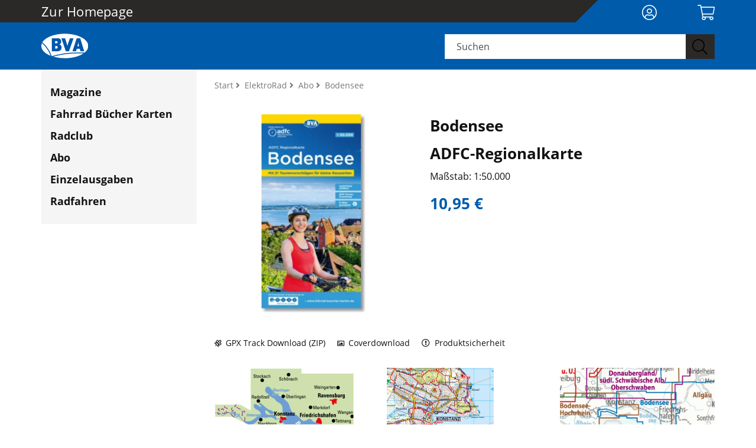

--- FILE ---
content_type: text/html;charset=UTF-8
request_url: https://shop.bva-bikemedia.de/karte/bodensee-9783969901694?page_id=34
body_size: 11798
content:
<!DOCTYPE html>
<html lang="de">
<head>
<title>Bodensee Fahrradkarte</title>
<meta http-equiv="Content-Type" content="text/html; charset=utf-8" />
<meta http-equiv="X-UA-Compatible" content="IE=edge" />
<meta name="description" content="ADFC-Regionalkarten kaufen und bequem nach Hause geliefert bekommen: Hier können Sie &quot;Bodensee&quot; bestellen." />
<meta name="keywords" content="BADEN-WÜRTTEMBERG,Rhein,Bodensee,Ravensburg,Lindau,Konstanz,ADFC-REGIONALKARTEN,Stockach,Schönach,Überlinger See,Weingarten,Überlingen,Radolfzell,Untersee,Steckborn,Markdorf,Friedrichshafen,Wangen,Tettnang,Bregenz,Romanshorn,Rorschach" />
<meta name="author" content="BVA BikeMedia GmbH" />
<meta name="robots" content="all" />
<meta name="language" content="de"/>
<meta name="viewport" content="width=device-width, initial-scale=1" />
<meta name="google-site-verification" content="TA-qiAxdEDXCVb3qHPeGNrheUpL0NEyps3Jlg3ExbQw" />
<link rel="icon" type="image/svg+xml" href="/favicon.svg" sizes="any">
<link rel="shortcut icon" type="image/x-icon" href="/favicon.png" sizes="any">
<meta property="og:image" content="https://res.cloudinary.com/pim-red/image/upload/q_auto,f_auto,h_1200/v1687504032/bikemedia/cover/Bodensee_2023_szzygl.jpg" />
<meta property="og:title" content="Bodensee Fahrradkarte" />
<meta property="og:description" content="ADFC-Regionalkarten kaufen und bequem nach Hause geliefert bekommen: Hier können Sie &quot;Bodensee&quot; bestellen." />
<meta property="og:url" content="https://shop.bva-bikemedia.de/karte/bodensee-9783969901694" />
<meta property="og:type" content="website" />
<meta property="og:locale" content="de_DE" />
<meta property="og:site name" content="BVA BikeMedia" />
<meta name="p:domain_verify" content=""/>
<link rel="canonical" href="https://shop.bva-bikemedia.de/karte/bodensee-9783969901694" />
<link rel="stylesheet" href="/_css_global/dist/style.min.css?ts=64">
<script src="https://cookiemanager.wirth-horn.de/dist/whCookieManager.min.js"></script>
<link rel="stylesheet" type="text/css" href="https://cookiemanager.wirth-horn.de/dist/whCookieManager.min.css">
<script>
var cookiemanager = new whCookieManager({
'headline':	"Cookie Consent",
'text':	"<p style=\"margin-bottom:11px\">Wir verwenden Cookies und andere Technologien auf unserer Website. Einige von ihnen sind essenziell, während andere uns helfen, diese Website und Ihre Erfahrung zu verbessern.</p>\r\n\r\n<p>Durch Bestätigen des Buttons \"Alle Akzeptieren\" stimmen Sie der Verarbeitung personenbezogener Daten (z.B. persönliche Identifikatoren oder IP-Adressen) gem. § 25 Abs. 1 TTDSG sowie Art. 6 Abs. 1 lit. a DSGVO zu. Darüber hinaus willigen Sie gem. Art. 49 Abs. 1 DSGVO ein, dass auch Anbieter in den USA Ihre Daten verarbeiten. In diesem Fall ist es möglich, dass die übermittelten Daten durch lokale Behörden verarbeitet werden.</p>\r\n\r\n<p>Über den Button \"Konfigurieren\" können Sie auswählen, welche Cookies Sie zulassen möchten.</p>\r\n\r\n<p>Sie können Ihre Zustimmung jederzeit <strong><a href=\"https://shop.bva-bikemedia.de/datenschutz/c-50\">hier widerrufen oder Ihre Cookie-Präferenzen ändern</a></strong>.</p>\r\n\r\n<p>Weitere Informationen erhalten Sie in unserer&nbsp;<strong><a href=\"https://shop.bva-bikemedia.de/datenschutz/c-50\">Datenschutzerklärung</a></strong>. Beachten Sie darüber hinaus unser <strong><a href=\"https://shop.bva-bikemedia.de/impressum/c-48\">Impressum</a></strong>.</p>\r\n",
'details':	"<h2>Notwendig</h2>\r\n\r\n<p>&nbsp;</p>\r\n\r\n<p>Diese Cookies sind für den Grundbetrieb der Seite unbedingt notwendig.</p>\r\n\r\n<p>&nbsp;</p>\r\n\r\n<p><strong>Cookie Manager</strong></p>\r\n\r\n<table>\r\n\t<tbody>\r\n\t\t<tr>\r\n\t\t\t<td>\r\n\t\t\t<p>Name</p>\r\n\t\t\t</td>\r\n\t\t\t<td>\r\n\t\t\t<p>Cookie Manager</p>\r\n\t\t\t</td>\r\n\t\t</tr>\r\n\t\t<tr>\r\n\t\t\t<td>\r\n\t\t\t<p>Anbieter</p>\r\n\t\t\t</td>\r\n\t\t\t<td>\r\n\t\t\t<p>Wirth und Horn GmbH</p>\r\n\t\t\t</td>\r\n\t\t</tr>\r\n\t\t<tr>\r\n\t\t\t<td>\r\n\t\t\t<p>Zweck</p>\r\n\t\t\t</td>\r\n\t\t\t<td>\r\n\t\t\t<p>Cookie, der sich die Cookie-Einstellungen merkt</p>\r\n\t\t\t</td>\r\n\t\t</tr>\r\n\t\t<tr>\r\n\t\t\t<td>\r\n\t\t\t<p>Datenschutzerklärung</p>\r\n\t\t\t</td>\r\n\t\t\t<td>\r\n\t\t\t<p><a href=\"https://www.lucee.org/privacy.html\">https://www.wirth-horn.de/datenschutz</a></p>\r\n\t\t\t</td>\r\n\t\t</tr>\r\n\t\t<tr>\r\n\t\t\t<td>\r\n\t\t\t<p>Cookie Name</p>\r\n\t\t\t</td>\r\n\t\t\t<td>\r\n\t\t\t<p>whCookieManager</p>\r\n\t\t\t</td>\r\n\t\t</tr>\r\n\t\t<tr>\r\n\t\t\t<td>\r\n\t\t\t<p>Cookie Laufzeit</p>\r\n\t\t\t</td>\r\n\t\t\t<td>\r\n\t\t\t<p>1 Jahr</p>\r\n\t\t\t</td>\r\n\t\t</tr>\r\n\t</tbody>\r\n</table>\r\n\r\n<p><strong>Lucee</strong></p>\r\n\r\n<table>\r\n\t<tbody>\r\n\t\t<tr>\r\n\t\t\t<td>\r\n\t\t\t<p>Name</p>\r\n\t\t\t</td>\r\n\t\t\t<td>\r\n\t\t\t<p>Lucee</p>\r\n\t\t\t</td>\r\n\t\t</tr>\r\n\t\t<tr>\r\n\t\t\t<td>\r\n\t\t\t<p>Anbieter</p>\r\n\t\t\t</td>\r\n\t\t\t<td>\r\n\t\t\t<p>Lucee Association Switzerland</p>\r\n\t\t\t</td>\r\n\t\t</tr>\r\n\t\t<tr>\r\n\t\t\t<td>\r\n\t\t\t<p>Zweck</p>\r\n\t\t\t</td>\r\n\t\t\t<td>\r\n\t\t\t<p>Cookie zur sequenziellen Identifikation des Clients mit Random-Number Client Security Token</p>\r\n\t\t\t</td>\r\n\t\t</tr>\r\n\t\t<tr>\r\n\t\t\t<td>\r\n\t\t\t<p>Datenschutzerklärung</p>\r\n\t\t\t</td>\r\n\t\t\t<td>\r\n\t\t\t<p><a href=\"https://www.lucee.org/privacy.html\">https://www.lucee.org/privacy.html</a></p>\r\n\t\t\t</td>\r\n\t\t</tr>\r\n\t\t<tr>\r\n\t\t\t<td>\r\n\t\t\t<p>Cookie Name</p>\r\n\t\t\t</td>\r\n\t\t\t<td>\r\n\t\t\t<p>cfid, cftoken</p>\r\n\t\t\t</td>\r\n\t\t</tr>\r\n\t\t<tr>\r\n\t\t\t<td>\r\n\t\t\t<p>Cookie Laufzeit</p>\r\n\t\t\t</td>\r\n\t\t\t<td>\r\n\t\t\t<p>2 Jahre</p>\r\n\t\t\t</td>\r\n\t\t</tr>\r\n\t</tbody>\r\n</table>\r\n\r\n<p>&nbsp;</p>\r\n\r\n<h2>Statistik</h2>\r\n\r\n<p>&nbsp;</p>\r\n\r\n<p>Diese Cookies helfen uns, anhand der aufgerufenen Website-Inhalte zu erkennen, wie attraktiv diese für Sie sind. So können wir unsere Inhalte entsprechend optimieren. Wir erfassen an dieser Stelle nur anonymisierte Daten.</p>\r\n\r\n<p>&nbsp;</p>\r\n\r\n<p><strong>Google Analytics</strong></p>\r\n\r\n<table>\r\n\t<tbody>\r\n\t\t<tr>\r\n\t\t\t<td>\r\n\t\t\t<p>Name</p>\r\n\t\t\t</td>\r\n\t\t\t<td>\r\n\t\t\t<p>Google Analytics</p>\r\n\t\t\t</td>\r\n\t\t</tr>\r\n\t\t<tr>\r\n\t\t\t<td>\r\n\t\t\t<p>Anbieter</p>\r\n\t\t\t</td>\r\n\t\t\t<td>\r\n\t\t\t<p>Google LLC</p>\r\n\t\t\t</td>\r\n\t\t</tr>\r\n\t\t<tr>\r\n\t\t\t<td>\r\n\t\t\t<p>Zweck</p>\r\n\t\t\t</td>\r\n\t\t\t<td>\r\n\t\t\t<p>Cookie von Google für Website-Analysen. Erzeugt statistische Daten darüber, wie der Besucher die Website nutzt.</p>\r\n\t\t\t</td>\r\n\t\t</tr>\r\n\t\t<tr>\r\n\t\t\t<td>\r\n\t\t\t<p>Datenschutzerklärung</p>\r\n\t\t\t</td>\r\n\t\t\t<td>\r\n\t\t\t<p><a href=\"https://policies.google.com/privacy?hl=de\">https://policies.google.com/privacy?hl=de</a></p>\r\n\t\t\t</td>\r\n\t\t</tr>\r\n\t\t<tr>\r\n\t\t\t<td>\r\n\t\t\t<p>Cookie Name</p>\r\n\t\t\t</td>\r\n\t\t\t<td>\r\n\t\t\t<p>_ga,_gat,_gid</p>\r\n\t\t\t</td>\r\n\t\t</tr>\r\n\t\t<tr>\r\n\t\t\t<td>\r\n\t\t\t<p>Cookie Laufzeit</p>\r\n\t\t\t</td>\r\n\t\t\t<td>\r\n\t\t\t<p>2 Jahre</p>\r\n\t\t\t</td>\r\n\t\t</tr>\r\n\t</tbody>\r\n</table>\r\n",
'show_checkboxes':	false,
"categories": {
"necessary_label":	"Notwendig",
"statistics_label":	"Statistik",
"marketing":	false,
"marketing_label":	"Marketing"
},
"buttons": {
"show_configuration_label":	"Konfigurieren",
"select_specific_label":	"Auswahl speichern",
"select_all_label":	"Alle akzeptieren",
"hide_select_all_on_configuration":	false,
"show_decline_all_label":	true,
"decline_all_label":	"Optionale ablehnen"
},
"cookie_attributes": {
'secure': false,
'samesite': 'lax'
}
}, function reload_page() {
window.location.reload();
});
</script>
<script>
if ( cookiemanager.accepted_statistics || cookiemanager.accepted_marketing ) {
var newScript = document.createElement("script");
newScript.type = "text/javascript";
newScript.setAttribute("async","true");
newScript.setAttribute("src","https://www.googletagmanager.com/gtag/js?id=UA-33508987-15");
document.documentElement.firstChild.appendChild(newScript);
window.dataLayer = window.dataLayer || [];
function gtag(){
dataLayer.push(arguments);
}
gtag('js', new Date());
gtag('config', 'UA-33508987-15', { 'anonymize_ip': true });
}
</script>
</head>
<body>
<script type="text/javascript">
// init jplayer-container
var jplayer_array	= [];
</script>
<noscript>
<div class="container">
<div class="row">
<div class="col">
<div class="wako-error-box error-margin">
<table class="table">
<tr>
<td class="ausrufezeichen">
<i class="fa fa-info-circle" aria-hidden="true"></i>
</td>
<td>
<div class="error_list">
<strong>Javascript Deaktiviert!</strong><br />
Bitte aktivieren Sie JavaScript um alle Funktionen auf unserer Webseite nutzen zu können.
</div>
</td>
</tr>
</table>
</div>
</div>
</div>
</div>
</noscript>
<script type="text/javascript">
var request_typeahead_string	= "Suchen";
var typeahead_language	= "de";
var active_page_id	= 34;
</script>
<div class="page produkt" itemscope="" itemtype="http://schema.org/WebPage">
<meta itemprop="inLanguage" content="de-DE">
<meta itemprop="description" content="ADFC-Regionalkarten kaufen und bequem nach Hause geliefert bekommen: Hier können Sie &quot;Bodensee&quot; bestellen." />
<span itemprop="publisher" itemscope="" itemtype="http://schema.org/Organization">
<meta itemprop="name" content="BVA BikeMedia GmbH">
<meta itemprop="url" content="https://shop.bva-bikemedia.de">
<meta itemprop="logo" content="https://shop.bva-bikemedia.de/_images_global/logo_fbk.svg" />
</span>
<header id="header" class="container-fluid produkt ">
<div class="container">
<div class="row">
<div class="col-12 header-content ">
<div class="top-bar">
<div class="row">
<div class="col-3 col-lg-3 top-text d-none d-lg-block py-2">
<a href="/" class="top-text">Zur Homepage</a>
</div>
<div class="col-3 col-lg-7 top-text description d-none d-lg-block py-2">
</div>
<div class="col-5 col-sm-6 col-md-7 top-text description d-block d-lg-none py-2">
<div class="d-block d-lg-none text-left logo-top-bar">
<a href="/">
<img src="/_images_global/logo_bm_white.svg" alt="Logo" class="d-none d-lg-inline"/>
<img src="/_images_global/logo_bm_white_black.svg" alt="Logo" class="d-lg-none">
</a>
</div>
</div>
<div class="col-7 col-sm-6 col-md-5 col-lg-2 col-xl-2 pt-2">
<div class="row text-right">
<div class="col col-lg-6 d-none d-lg-block">
<a href="/warenkorb/konto?abo=1" title="Mein Konto" style="font-size:26px;margin-top:-12px;margin-left:-23px;padding-top:12px;padding-left:23px;">
<i class="fal fa-user-circle"></i>
</a>
</div>
<div class="col col-lg-6 d-lg-none pl-0">
<span class="a" style="font-size:26px;margin-top:-12px;margin-left:-22px;padding-top:12px;padding-left:22px;">
<i id="search-display" class="fal fa-search"></i>
</span>
</div>
<div class="col col-lg-6 pl-2">
<a href="#" title="" onclick="update_wakobox_and_show(); return false;">
<i class="fal fa-shopping-cart"></i>
<span class="user-loggedin wako-counter-highlight-header" style="display: none;">
<span class="wako-counter-header">0</span>
</span>
</a>
</div>
<div class="col d-lg-none">
<a href="#" title="menu" style="font-size:26px;margin-top:-12px;margin-left:-25px;padding-top:12px;padding-left:25px;">
<i id="menu_button" class="fal fa-bars"></i>
</a>
</div>
</div>
</div>
</div>
</div>
</div>
</div>
</div>
<div class="row d-none d-lg-block" id="lower-bar-mobile">
<div class="col-12 header-content lower-bar ">
<div class="container">
<div class="row">
<div class="col-2 col-lg-7 slogan d-none d-lg-block">
<div class="row">
<div class="col-8 d-none d-lg-block lower-bar-logo">
<a href="/">
<img src="/_images_global/logo_bm_white.svg" alt="Logo" class="d-none d-lg-inline">
<img src="/_images_global/logo_bm_white_black.svg" alt="Logo" class="d-lg-none">
</a>
</div>
<div class="col-4 slogan-text d-none d-lg-block"></div>
</div>
</div>
<div class="col-10 col-lg-5 search-container">
<div class="search">
<form class="search-form" action="/suche" method="get" accept-charset="utf-8">
<div class="typeahead-container justify-content-end">
<div class="typeahead-field input-group">
<input type="hidden" name="page_id" value="34">
<input type="text" name="s" class="form-control search-field search-meta" placeholder="Suchen" autocomplete="off" required="required" />
<button class="input-group-text-search produkt" type="submit">
<i class="fal fa-search"></i>
</button>
</div>
</div>
</form>
</div>
</div>
</div>
</div>
</div>
</div>
</header>
<nav id="sticky-nav" class="navbar-sticky d-none produkt ">
<div class="container top-row">
<div class="row d-block">
<div class="justify-content-end">
<div class="col-12 sticky-wrapper produkt">
<div class="row">
<!-- Logo -->
<div class="col-5 col-sm-6 col-md-4 col-lg-3 py-2">
<a id="logo_container" class="navbar-brand" href="/">
<img src="/_images_global/logo_bm_white_black.svg" alt="Logo" />
</a>
</div>
<div class="d-none d-md-block col-md-3 col-lg-6">
</div>
<div class="col-7 col-sm-6 col-md-5 col-lg-3 pt-2">
<div class="row text-right">
<div class="col pl-0">
<span class="a" style="font-size:26px;margin-top:-12px;margin-left:-22px;padding-top:12px;padding-left:22px;">
<i id="sticky-search" class="fal fa-search"></i>
</span>
</div>
<div class="col pl-2">
<a href="#" title="cart" onclick="update_wakobox_and_show(); return false;" style="font-size:26px;margin-top:-12px;margin-left:-19px;padding-top:12px;padding-left:19px;">
<i class="fal fa-shopping-cart"></i>
<span class="user-loggedin wako-counter-highlight-sticky" style="display:none;">
<span class="wako-counter-sticky">0</span>
</span>
</a>
</div>
<div class="col">
<a href="#" title="menu" style="font-size:26px;margin-top:-12px;margin-left:-26px;padding-top:12px;padding-left:26px;">
<i id="menu_button_sticky" class="fal fa-bars"></i>
</a>
</div>
</div>
</div>
</div>
</div>
</div>
</div>
</div>
<div id="sticky-search-wrapper" class="d-none">
<div class="container-fluid produkt ">
<div class="row">
<div class="container header-content lower-bar">
<div class="row">
<div class="col-2 col-lg-7 slogan d-none d-lg-block"></div>
<div class="col-10 col-lg-5 search-container">
<div class="search">
<form class="search-form" action="/suche" method="get" accept-charset="utf-8">
<div class="typeahead-container typeahead-container-sticky justify-content-end">
<div class="typeahead-field input-group">
<input type="hidden" name="page_id" value="34">
<input type="text" name="s" class="form-control search-field search-meta" placeholder="Suchen" autocomplete="off" required="required" />
<button class="input-group-text-search produkt" type="submit">
<i class="fal fa-search"></i>
</button>
</div>
</div>
</form>
</div>
</div>
</div>
</div>
</div>
</div>
</div>
</nav>
<div id="content" class="titeldetail">
<div class="container">
<div class="row">
<nav class="navbar navbar-mobile">
<div class="clearfix mb-3">
<button class="fa-pull-right button button-close fal fa-times"></button>
</div>
<div class="meta">
<div class="h4">
<a href="/" title="home">Startseite</a>
</div>
</div>
<div class="main">
<div class="h4">
<a href="/" class="main-category" title="Magazine">Magazine</a>
</div>
</div><div class="main">
<div class="h4">
<a href="https://fahrrad-buecher-karten.de/?cf_id=bf3e0a8d-8b5f-4690-84e7-a10ddf19de45" class="main-category" title="Fahrrad Bücher Karten">Fahrrad Bücher Karten</a>
</div>
</div><div class="main">
<div class="h4">
<a href="https://radclub.de/" class="main-category" title="Radclub">Radclub</a>
</div>
</div><div class="main">
<div class="h4">
<a href="/abo/c-31" class="main-category" title="Abo">Abo</a>
</div>
</div><div class="main">
<div class="h4">
<a href="/einzelausgaben/c-32" class="main-category" title="Einzelausgaben">Einzelausgaben</a>
</div>
</div><div class="main">
<div class="h4">
<a href="/radfahren/abo/" class="main-category" title="Radfahren">Radfahren</a>
</div>
</div>
<div class="h5" style="margin-left:0px">
<a href="/warenkorb/konto?abo=1" title="Mein Konto">
<i class="fal fa-user-circle"></i> Anmelden
</a>
</div>
<div class="no-click-wrapper-mobile"></div>
</nav>
<div class="col-12 col-lg-4 col-xl-3 d-none d-lg-block side-menu-wrapper">
<div class="d-none d-lg-block side-menu pr-0 w-100">
<div class="main">
<div class="h4">
<a href="/" class="main-category" title="Magazine">Magazine</a>
</div>
</div><div class="main">
<div class="h4">
<a href="https://fahrrad-buecher-karten.de/?cf_id=bf3e0a8d-8b5f-4690-84e7-a10ddf19de45" class="main-category" title="Fahrrad Bücher Karten">Fahrrad Bücher Karten</a>
</div>
</div><div class="main">
<div class="h4">
<a href="https://radclub.de/" class="main-category" title="Radclub">Radclub</a>
</div>
</div><div class="main">
<div class="h4">
<a href="/abo/c-31" class="main-category" title="Abo">Abo</a>
</div>
</div><div class="main">
<div class="h4">
<a href="/einzelausgaben/c-32" class="main-category" title="Einzelausgaben">Einzelausgaben</a>
</div>
</div><div class="main">
<div class="h4">
<a href="/radfahren/abo/" class="main-category" title="Radfahren">Radfahren</a>
</div>
</div>
</div>
</div>
<div class="col-12 col-lg-8 col-xl-9">
<script type="application/ld+json">
{"@context":"https://schema.org/","@type":"Product","brand":{"@type":"Brand","name":"BVA BikeMedia GmbH"},"category":"Fahrradkarten","name":"Bodensee","gtin":"9783969901694","sku":"9783969901694","identifier":"9783969901694","description":"Radeln am Bodensee. Die Fahrradkarte umfasst das Gebiet Schaffhausen, Rhein, Untersee, Radolfzell, Überlingen, Konstanz, Friedrichshafen, Tettnang, Lindau, Bregen, Rorschach, Romanshorn und Stockach, Schönach, Ravensburg, Weingarten, Markdorf, Wangen.\r\n\r\nInhalte vor Ort von ADFC-Scouts recherchiert\r\nmit 21 Tagestouren-Vorschlägen\r\nmit UTM-Koordinatengitter zur Entfernungsmessung und Standortbestimmung mit GPS-Geräten\r\n\r\nwetterfestes und reißfestes Papier \r\nzusätzliche kostenfreie Online-Angebote:\r\ngpx-Tracks der Themenrouten, Radfernwege und Tourenvorschläge zum Download\r\n\r\n \r\n","image":"https://res.cloudinary.com/pim-red/image/upload/v1687504032/bikemedia/cover/Bodensee_2023_szzygl.jpg","weight":0.083,"url":"https://shop.bva-bikemedia.de/karte/bodensee-9783969901694","offers":{"@type":"Offer","availability":"https://schema.org/InStock","price":"10.95","priceCurrency":"EUR"}}
</script>
<div class="row">
<div id="breadcrumb" class="col-12 margin_bottom">
<div itemprop="breadcrumb" itemtype="https://schema.org/BreadcrumbList" itemscope="">
<span itemprop="itemListElement" itemscope="" itemtype="https://schema.org/ListItem">
<a itemprop="item" href="/" title="Home">
Start
</a>
<meta itemprop="position" content="1">
<meta itemprop="name" content="home">
</span>
<span itemprop="itemListElement" itemscope="" itemtype="https://schema.org/ListItem" class="breadcrumb-element">
<i class="fa fa-angle-right">&nbsp;</i>
<a itemprop="item" class="float_left" href="/elektrorad/abo/c-34" title="ElektroRad">
<span itemprop="name">ElektroRad</span>
</a>
<meta itemprop="position" content="2">
</span>
<span itemprop="itemListElement" itemscope="" itemtype="https://schema.org/ListItem" class="breadcrumb-element">
<i class="fa fa-angle-right">&nbsp;</i>
<a itemprop="item" class="float_left" href="/abo/c-34" title="Abo">
<span itemprop="name">Abo</span>
</a>
<meta itemprop="position" content="3">
</span>
<span itemprop="itemListElement" itemscope="" itemtype="https://schema.org/ListItem" class="breadcrumb-element">
<i class="fa fa-angle-right">&nbsp;</i>
<h1 itemprop="name">
Bodensee
</h1>
<meta itemprop="position" content="4">
</span>
</div>
</div>
<div class="col-12">
<div class="row" itemscope itemtype="http://schema.org/Book">
<meta itemprop="datePublished" content="2023-06-23">
<div class="col-12 mt-4 mb-2">
<div class="row">
<div class="col-12 col-sm-6 col-lg-5 mb-3">
<div class="mb-3 cover-container promo-photo-detail">
<div class="cover">
<a href="https://res.cloudinary.com/pim-red/image/upload/q_auto,f_auto,h_700/v1687504032/bikemedia/cover/Bodensee_2023_szzygl.jpg" data-gallery="gallery-9783969901694" data-footer="
<div class='container'>
<div class='row'>
<div class='col' style='width:auto;'>
</div>
<div style='width:30px;'>
<i data-dismiss='modal' class='fal fa-times fa-2x'>&nbsp;</i>
</div>
</div>
</div>">
<img src="https://res.cloudinary.com/pim-red/image/upload/q_auto,f_auto,w_370,h_370,c_limit,co_rgb:999999,e_shadow:25,x_5,y_5/c_pad,h_370,w_370,b_rgb:00000000/v1687504032/bikemedia/cover/Bodensee_2023_szzygl.png" alt="Cover: Bodensee" itemprop="image"/>
</a>
</div>
</div>
</div>
<div class="col-12 col-sm-6 col-lg-7">
<div class="info-container">
<div class="titel h2 mb-2" itemprop="name">
Bodensee
</div>
<h2 class="subtitel mb-2">
ADFC-Regionalkarte
</h2>
<div class="mb-3">
Maßstab:&nbsp;1:50.000
</div>
<div class="my-4 prize-detail" itemprop="offers" itemscope itemtype="http://schema.org/Offer">
<meta itemprop="gtin13" content="9783969901694">
<meta itemprop="price" content="10,95">
<meta itemprop="priceCurrency" content="EUR">
<meta itemprop="sku" content="9783969901694"/>
<meta itemprop="itemCondition" content="https://schema.org/NewCondition" />
<meta itemprop="availability" content="https://schema.org/InStock">
10,95 €
</div>
</div>
</div>
<div class="col-12 mt-4 mt-lg-2 mb-2 icons-images">
<a href="/gpx-downloads" class="mr-3 mb-2 d-inline-block" target="_blank" title="GPX Track Download (ZIP)"><i class="far fa-satellite fa-tiny">&nbsp;</i>&nbsp;GPX Track Download (ZIP)</a>
<a href="/cover-download/bodensee-9783969901694/?page_id=34" class="mr-3 mb-2 d-inline-block" target="_blank" title="Coverdownload" rel="nofollow"><i class="far fa-image fa-tiny">&nbsp;</i>&nbsp;Coverdownload</a>
<a href="javascript:void(0);" class="mr-3 mb-2 d-inline-block" onclick="show_product_safety_text()" title="Produktsicherheit">
<i class="far fa-exclamation-circle">&nbsp;</i>&nbsp;Produktsicherheit
</a>
<div class="row product-safety-text">
<div class="col-12 mt-2">
<strong>BVA BikeMedia GmbH</strong><br />
Fraunhoferstr. 9-11<br />
85737 Ismaning / München<br />
service@bva-bikemedia.de<br />
<br /><p>Sicherheitshinweis entsprechend Art. 9 Abs. 7 S. 2 der GPSR entbehrlich.</p>
</div>
</div>
<div class="row">
<div class="col-12 mt-2 promo-photos widget d-lg-block d-none">
<div class="row">
<a href="https://res.cloudinary.com/pim-red/image/upload/q_auto,h_700/v1740581253/bikemedia/galerie/RK_Bodensee_rss_tohjtv.jpg" class="col-12 col-lg pb-2 pb-md-0 mb-2" data-gallery="gallery-9783969901694" data-footer="<div class='container'><div class='row justify-content-end'><div style='width:30px;'><i data-dismiss='modal' class='fal fa-times fa-2x'>&nbsp;</i></div></div></div>">
<img src="https://res.cloudinary.com/pim-red/image/upload/q_auto,h_170,c_pad/v1740581253/bikemedia/galerie/RK_Bodensee_rss_tohjtv.jpg" alt="Radkarte, Fahrradkarte, Regionalkarte, ADFC, Bodensee, Schaffhausen, Radolfzell, Stockach, Überlingen, Konstanz, Friedrichshafen, Markdorf, Ravensburg, Weingarten, Wangen, Tettnang, Lindau, Bregenz, Rorschach, Rhein"/>
</a>
<a href="https://res.cloudinary.com/pim-red/image/upload/q_auto,h_700/v1740581268/bikemedia/galerie/RK_Bodensee_kart_noitkv.png" class="col-12 col-lg pb-2 pb-md-0 mb-2" data-gallery="gallery-9783969901694" data-footer="<div class='container'><div class='row justify-content-end'><div style='width:30px;'><i data-dismiss='modal' class='fal fa-times fa-2x'>&nbsp;</i></div></div></div>">
<img src="https://res.cloudinary.com/pim-red/image/upload/q_auto,h_170,c_pad/v1740581268/bikemedia/galerie/RK_Bodensee_kart_noitkv.png" alt="Radkarte, Fahrradkarte, Regionalkarte, ADFC, Bodensee, Schaffhausen, Radolfzell, Stockach, Überlingen, Konstanz, Friedrichshafen, Markdorf, Ravensburg, Weingarten, Wangen, Tettnang, Lindau, Bregenz, Rorschach, Rhein"/>
</a>
<a href="https://res.cloudinary.com/pim-red/image/upload/q_auto,h_700/v1740581283/bikemedia/galerie/RK_Bodensee_bs_rjjvhy.png" class="col-12 col-lg pb-2 pb-md-0 mb-2" data-gallery="gallery-9783969901694" data-footer="<div class='container'><div class='row justify-content-end'><div style='width:30px;'><i data-dismiss='modal' class='fal fa-times fa-2x'>&nbsp;</i></div></div></div>">
<img src="https://res.cloudinary.com/pim-red/image/upload/q_auto,h_170,c_pad/v1740581283/bikemedia/galerie/RK_Bodensee_bs_rjjvhy.png" alt="Radkarte, Fahrradkarte, Regionalkarte, ADFC, Bodensee, Schaffhausen, Radolfzell, Stockach, Überlingen, Konstanz, Friedrichshafen, Markdorf, Ravensburg, Weingarten, Wangen, Tettnang, Lindau, Bregenz, Rorschach, Rhein"/>
</a>
</div>
</div>
</div>
</div>
</div>
</div>
<div class="widget col-12 mt-1 d-lg-none">
<div class="promo-photos-container">
<div class="slick-elem">
<a href="https://res.cloudinary.com/pim-red/image/upload/q_auto,h_700/v1740581253/bikemedia/galerie/RK_Bodensee_rss_tohjtv.jpg" class="d-block" data-gallery="gallery-9783969901694" data-footer="<div class='container'><div class='row justify-content-end'><div style='width:30px;'><i data-dismiss='modal' class='fal fa-times fa-2x'>&nbsp;</i></div></div></div>">
<img class="px-3" src="https://res.cloudinary.com/pim-red/image/upload/q_auto,w_360,c_pad/v1740581253/bikemedia/galerie/RK_Bodensee_rss_tohjtv.jpg" alt="Radkarte, Fahrradkarte, Regionalkarte, ADFC, Bodensee, Schaffhausen, Radolfzell, Stockach, Überlingen, Konstanz, Friedrichshafen, Markdorf, Ravensburg, Weingarten, Wangen, Tettnang, Lindau, Bregenz, Rorschach, Rhein"/>
</a>
</div>
<div class="slick-elem">
<a href="https://res.cloudinary.com/pim-red/image/upload/q_auto,h_700/v1740581268/bikemedia/galerie/RK_Bodensee_kart_noitkv.png" class="d-block" data-gallery="gallery-9783969901694" data-footer="<div class='container'><div class='row justify-content-end'><div style='width:30px;'><i data-dismiss='modal' class='fal fa-times fa-2x'>&nbsp;</i></div></div></div>">
<img class="px-3" src="https://res.cloudinary.com/pim-red/image/upload/q_auto,w_360,c_pad/v1740581268/bikemedia/galerie/RK_Bodensee_kart_noitkv.png" alt="Radkarte, Fahrradkarte, Regionalkarte, ADFC, Bodensee, Schaffhausen, Radolfzell, Stockach, Überlingen, Konstanz, Friedrichshafen, Markdorf, Ravensburg, Weingarten, Wangen, Tettnang, Lindau, Bregenz, Rorschach, Rhein"/>
</a>
</div>
<div class="slick-elem">
<a href="https://res.cloudinary.com/pim-red/image/upload/q_auto,h_700/v1740581283/bikemedia/galerie/RK_Bodensee_bs_rjjvhy.png" class="d-block" data-gallery="gallery-9783969901694" data-footer="<div class='container'><div class='row justify-content-end'><div style='width:30px;'><i data-dismiss='modal' class='fal fa-times fa-2x'>&nbsp;</i></div></div></div>">
<img class="px-3" src="https://res.cloudinary.com/pim-red/image/upload/q_auto,w_360,c_pad/v1740581283/bikemedia/galerie/RK_Bodensee_bs_rjjvhy.png" alt="Radkarte, Fahrradkarte, Regionalkarte, ADFC, Bodensee, Schaffhausen, Radolfzell, Stockach, Überlingen, Konstanz, Friedrichshafen, Markdorf, Ravensburg, Weingarten, Wangen, Tettnang, Lindau, Bregenz, Rorschach, Rhein"/>
</a>
</div>
</div>
</div>
<div class="col-12 mt-2 mb-4">
<meta itemprop="publisher" content="BVA BikeMedia GmbH" />
<meta itemprop="isbn" content="9783969901694" />
<meta itemprop="identifier" content="9783969901694" />
<meta itemprop="description" content="Radeln am Bodensee. Die Fahrradkarte umfasst das Gebiet Schaffhausen, Rhein, Untersee, Radolfzell, Überlingen, Konstanz, Friedrichshafen, Tettnang, Lindau, Bregen, Rorschach, Romanshorn und Stockach, Schönach, Ravensburg, Weingarten, Markdorf, Wangen.
Inhalte vor Ort von ADFC-Scouts recherchiert
mit 21 Tagestouren-Vorschlägen
mit UTM-Koordinatengitter zur Entfernungsmessung und Standortbestimmung mit GPS-Geräten
wetterfestes und reißfestes Papier 
zusätzliche kostenfreie Online-Angebote:
gpx-Tracks der Themenrouten, Radfernwege und Tourenvorschläge zum Download
" />
<meta itemprop="keywords" content="BADEN-WÜRTTEMBERG, Rhein, Bodensee, Ravensburg, Lindau, Konstanz, ADFC-REGIONALKARTEN, Stockach, Schönach, Überlinger See, Weingarten, Überlingen, Radolfzell, Untersee, Steckborn, Markdorf, Friedrichshafen, Wangen, Tettnang, Bregenz, Romanshorn, Rorschach" />
<p><p><strong>mit Bodenseeradweg und Rheintour</strong></p>
<p>ideal für Tagesausflüge und Wochenendtouren</p>
<span class="langtext-container">
<span class="text-appendix-body d-none"><p>Radeln am Bodensee. Die Fahrradkarte umfasst das Gebiet Schaffhausen, Rhein, Untersee, Radolfzell, Überlingen, Konstanz, Friedrichshafen, Tettnang, Lindau, Bregen, Rorschach, Romanshorn und Stockach, Schönach, Ravensburg, Weingarten, Markdorf, Wangen.</p>
<p>Inhalte vor Ort von ADFC-Scouts recherchiert<br />
mit 21 Tagestouren-Vorschlägen<br />
mit UTM-Koordinatengitter zur Entfernungsmessung und Standortbestimmung mit GPS-Geräten</p>
<p><strong>wetterfestes und reißfestes Papier </strong><br />
<strong>zusätzliche kostenfreie Online-Angebote:</strong><br />
<strong>gpx-Tracks der Themenrouten, Radfernwege und Tourenvorschläge zum Download</strong></p>
<p>&nbsp;</p>
</span>
<a class="langtext-more-link d-block mt-1" title="mehr anzeigen">mehr lesen&nbsp;</a>
<a class="langtext-close-link mt-1" style="display:none;"title="weniger anzeigen">weniger anzeigen&nbsp;</a>
</span>
</p>
<div class="biblio my-3 table-responsive">
<table class="table table-bordered">
<tbody>
<tr><td>Auflage:</td><td>10. Auflage 2023</td></tr>
<tr><td>Artikelnummer:</td><td>70859</td></tr>
<tr><td><meta itemprop="isbn" content="978-3-96990-169-4"/>ISBN:</td><td>978-3-96990-169-4</td></tr>
<tr><td>Einbandart:</td><td>Faltkarte</td></tr>
</tbody>
</table>
</div>
</div>
</div>
</div>
</div>
</div>
</div>
</div>
<div class="container">
<div class="row">
<div id="widget_25382" class="widget widget-products-coverslider col-12 slide_four">
<div class="widget-header pb-2 row">
<div class="col-12">
<h2 class="h3">Anschlusskarten</h2>
<hr/>
</div>
</div>
<div class="widget-body mb-4">
<div class="slick-container">
<div class="slick-element">
<div class="cover-container px-3">
<a href="/karte/allgaeu-9783969901717?page_id=34" title="Allgäu">
<div class="cover">
<img src="https://res.cloudinary.com/pim-red/image/upload/q_auto,f_auto,w_370,h_370,c_limit,co_rgb:999999,e_shadow:25,x_5,y_5/c_pad,h_370,w_370,b_rgb:00000000/v1682576476/bikemedia/cover/Allgaeu_2023_pdkpal.png" alt="Allgäu" />
</div>
</a>
</div>
<div class="text-center info-container px-3">
<div class="pt-2">
</div>
<div class="pt-2 cover-subtext">
<div class="titel">
<a href="/karte/allgaeu-9783969901717?page_id=34" class="titelslider-titel" title="zu &quot;Allgäu&quot;">Allgäu</a>
</div>
<div class="preis mt-2">
10,95&euro;
</div>
</div>
</div>
</div>
<div class="slick-element">
<div class="cover-container px-3">
<a href="/karte/bodensee-hochrhein-9783870737443?page_id=34" title="Bodensee-Hochrhein">
<div class="cover">
<img src="https://res.cloudinary.com/pim-red/image/upload/q_auto,f_auto,w_370,h_370,c_limit,co_rgb:999999,e_shadow:25,x_5,y_5/c_pad,h_370,w_370,b_rgb:00000000/v1607431645/bikemedia/cover/RK_BodenseeHochrhein_Titel_aigbti.png" alt="Bodensee-Hochrhein" />
</div>
</a>
</div>
<div class="text-center info-container px-3">
<div class="pt-2">
</div>
<div class="pt-2 cover-subtext">
<div class="titel">
<a href="/karte/bodensee-hochrhein-9783870737443?page_id=34" class="titelslider-titel" title="zu &quot;Bodensee-Hochrhein&quot;">Bodensee-Hochrhein</a>
</div>
<div class="preis mt-2">
8,95&euro;
</div>
</div>
</div>
</div>
</div>
</div>
<div class="widget-footer"></div>
</div>
<div id="widget_44166" class="widget widget-products-coverslider col-12 slide_three">
<div class="widget-header pb-2 row">
<div class="col-12">
<h2 class="h3">Empfehlungen</h2>
<hr/>
</div>
</div>
<div class="widget-body mb-4">
<div class="slick-container">
<div class="slick-element">
<div class="cover-container px-3">
<a href="/karte/25-bodensee-schwaebische-alb-9783969902592?page_id=34" title="25 Bodensee/Schwäbische Alb">
<div class="cover">
<img src="https://res.cloudinary.com/pim-red/image/upload/q_auto,f_auto,w_370,h_370,c_limit,co_rgb:999999,e_shadow:25,x_5,y_5/c_pad,h_370,w_370,b_rgb:00000000/v1743060055/bikemedia/cover/RTK25_2025__wybme5.png" alt="25 Bodensee/Schwäbische Alb" />
</div>
</a>
</div>
<div class="text-center info-container px-3">
<div class="pt-2">
</div>
<div class="pt-2 cover-subtext">
<div class="titel">
<a href="/karte/25-bodensee-schwaebische-alb-9783969902592?page_id=34" class="titelslider-titel" title="zu &quot;25 Bodensee/Schwäbische Alb&quot;">25 Bodensee/Schwäbische Alb</a>
</div>
<div class="preis mt-2">
15,00&euro;
</div>
</div>
</div>
</div>
<div class="slick-element">
<div class="cover-container px-3">
<a href="/karte/bodensee-die-25-schoensten-e-bike-touren-9783969902547?page_id=34" title="Bodensee/ Die 25 schönsten E-Bike Touren">
<div class="cover">
<img src="https://res.cloudinary.com/pim-red/image/upload/q_auto,f_auto,w_370,h_370,c_limit,co_rgb:999999,e_shadow:25,x_5,y_5/c_pad,h_370,w_370,b_rgb:00000000/v1731664124/bikemedia/cover/EBike_Bodensee_2025_mfb2wq.png" alt="Bodensee/ Die 25 schönsten E-Bike Touren" />
</div>
</a>
</div>
<div class="text-center info-container px-3">
<div class="pt-2">
</div>
<div class="pt-2 cover-subtext">
<div class="titel">
<a href="/karte/bodensee-die-25-schoensten-e-bike-touren-9783969902547?page_id=34" class="titelslider-titel" title="zu &quot;Bodensee/ Die 25 schönsten E-Bike Touren&quot;">Bodensee/ Die 25 schönsten E-Bike Touren</a>
</div>
<div class="preis mt-2">
19,00&euro;
</div>
</div>
</div>
</div>
<div class="slick-element">
<div class="cover-container px-3">
<a href="/karte/bodensee-radweg-adfc-radreisefuehrer-9783969902042?page_id=34" title="Bodensee-Radweg ADFC-Radreiseführer">
<div class="cover">
<img src="https://res.cloudinary.com/pim-red/image/upload/q_auto,f_auto,w_370,h_370,c_limit,co_rgb:999999,e_shadow:25,x_5,y_5/c_pad,h_370,w_370,b_rgb:00000000/v1705647367/bikemedia/cover/Bodensee_2024_m4te29.png" alt="Bodensee-Radweg ADFC-Radreiseführer" />
</div>
</a>
</div>
<div class="text-center info-container px-3">
<div class="pt-2">
</div>
<div class="pt-2 cover-subtext">
<div class="titel">
<a href="/karte/bodensee-radweg-adfc-radreisefuehrer-9783969902042?page_id=34" class="titelslider-titel" title="zu &quot;Bodensee-Radweg ADFC-Radreiseführer&quot;">Bodensee-Radweg ADFC-Radreiseführer</a>
</div>
<div class="preis mt-2">
15,95&euro;
</div>
</div>
</div>
</div>
</div>
</div>
<div class="widget-footer"></div>
</div>
<div class="widget widget-schlagworte col-12">
<a href="https://www.fahrrad-buecher-karten.de/schlagwort/BADEN%2DW%C3%9CRTTEMBERG-35" rel="nofollow" class="btn btn-topic mr-2 mb-2" title="Suche: BADEN-WÜRTTEMBERG">BADEN-WÜRTTEMBERG</a><a href="https://www.fahrrad-buecher-karten.de/schlagwort/Rhein-323" rel="nofollow" class="btn btn-topic mr-2 mb-2" title="Suche: Rhein">Rhein</a><a href="https://www.fahrrad-buecher-karten.de/schlagwort/Bodensee-594" rel="nofollow" class="btn btn-topic mr-2 mb-2" title="Suche: Bodensee">Bodensee</a><a href="https://www.fahrrad-buecher-karten.de/schlagwort/Ravensburg-609" rel="nofollow" class="btn btn-topic mr-2 mb-2" title="Suche: Ravensburg">Ravensburg</a><a href="https://www.fahrrad-buecher-karten.de/schlagwort/Lindau-610" rel="nofollow" class="btn btn-topic mr-2 mb-2" title="Suche: Lindau">Lindau</a><a href="https://www.fahrrad-buecher-karten.de/schlagwort/Konstanz-611" rel="nofollow" class="btn btn-topic mr-2 mb-2" title="Suche: Konstanz">Konstanz</a><a href="https://www.fahrrad-buecher-karten.de/schlagwort/ADFC%2DREGIONALKARTEN-870" rel="nofollow" class="btn btn-topic mr-2 mb-2" title="Suche: ADFC-REGIONALKARTEN">ADFC-REGIONALKARTEN</a><a href="https://www.fahrrad-buecher-karten.de/schlagwort/Stockach-907" rel="nofollow" class="btn btn-topic mr-2 mb-2" title="Suche: Stockach">Stockach</a><a href="https://www.fahrrad-buecher-karten.de/schlagwort/Sch%C3%B6nach-908" rel="nofollow" class="btn btn-topic mr-2 mb-2" title="Suche: Schönach">Schönach</a><a href="https://www.fahrrad-buecher-karten.de/schlagwort/%C3%9Cberlinger%20See-909" rel="nofollow" class="btn btn-topic mr-2 mb-2" title="Suche: Überlinger See">Überlinger See</a><a href="https://www.fahrrad-buecher-karten.de/schlagwort/Weingarten-910" rel="nofollow" class="btn btn-topic mr-2 mb-2" title="Suche: Weingarten">Weingarten</a><a href="https://www.fahrrad-buecher-karten.de/schlagwort/%C3%9Cberlingen-911" rel="nofollow" class="btn btn-topic mr-2 mb-2" title="Suche: Überlingen">Überlingen</a><a href="https://www.fahrrad-buecher-karten.de/schlagwort/Radolfzell-912" rel="nofollow" class="btn btn-topic mr-2 mb-2" title="Suche: Radolfzell">Radolfzell</a><a href="https://www.fahrrad-buecher-karten.de/schlagwort/Untersee-913" rel="nofollow" class="btn btn-topic mr-2 mb-2" title="Suche: Untersee">Untersee</a><a href="https://www.fahrrad-buecher-karten.de/schlagwort/Steckborn-914" rel="nofollow" class="btn btn-topic mr-2 mb-2" title="Suche: Steckborn">Steckborn</a><a href="https://www.fahrrad-buecher-karten.de/schlagwort/Markdorf-915" rel="nofollow" class="btn btn-topic mr-2 mb-2" title="Suche: Markdorf">Markdorf</a><a href="https://www.fahrrad-buecher-karten.de/schlagwort/Friedrichshafen-916" rel="nofollow" class="btn btn-topic mr-2 mb-2" title="Suche: Friedrichshafen">Friedrichshafen</a><a href="https://www.fahrrad-buecher-karten.de/schlagwort/Wangen-917" rel="nofollow" class="btn btn-topic mr-2 mb-2" title="Suche: Wangen">Wangen</a><a href="https://www.fahrrad-buecher-karten.de/schlagwort/Tettnang-918" rel="nofollow" class="btn btn-topic mr-2 mb-2" title="Suche: Tettnang">Tettnang</a><a href="https://www.fahrrad-buecher-karten.de/schlagwort/Bregenz-919" rel="nofollow" class="btn btn-topic mr-2 mb-2" title="Suche: Bregenz">Bregenz</a><a href="https://www.fahrrad-buecher-karten.de/schlagwort/Romanshorn-920" rel="nofollow" class="btn btn-topic mr-2 mb-2" title="Suche: Romanshorn">Romanshorn</a><a href="https://www.fahrrad-buecher-karten.de/schlagwort/Rorschach-921" rel="nofollow" class="btn btn-topic mr-2 mb-2" title="Suche: Rorschach">Rorschach</a>
</div>
</div>
</div>
</div>
<div id="footer" class="container-fluid">
<div class="newsletter-box row">
<div class="container">
<div class="row">
<div class="col-12 widget">
<div class="row">
<div class="col-12 col-lg-6 text-container-newsletter">
<p style="text-align:center;margin-bottom:0;"><i class="fal fa-envelope d-inline-block" style="font-size:38px;vertical-align:middle;padding-right: 10px;"></i><span class="d-inline-block" style="font-size:18px;vertical-align: baseline;">Bestellen Sie jetzt Ihren kostenlosen Newsletter</span></p>
</div>
<div class="col-12 col-lg-6 pt-3">
<form id="nl_footer_form" action="/newsletter?page_id=34" method="POST">
<div class="form-group">
<label class="sr-only" for="nl_footer_input">E-Mail</label>
<div class="input-group mb-2 mr-sm-2">
<input type="hidden" name="secret_token" value="oruost22ot39w1o5l4amk9wd6h74ixxpm90sok9h"/>
<input type="email" class="form-control" id="nl_footer_input" name="email" placeholder="Ihre E-Mail-Adresse">
<div class="input-group-append d-none d-sm-flex">
<button class="btn invers fa-lg ml-4" type="submit">Anmelden</button>
</div>
<button class="btn invers fa-lg d-sm-none w-100" type="submit">Anmelden</button>
</div>
</div>
</form>
</div>
</div>
</div>
</div>
</div>
</div>
<div id="doormat" class="row">
<div class="container">
<div class="row">
<div class="col-12 col-sm-6 col-lg-3 pb-4 pb-md-2 pb-lg-0">
<div class="mt-1"><img alt="Logo" src="/_images_global/logo.svg" srcset="" /></div>
<div class="row mt-4">
<div class="col-2 mt-3"><i class="fal fa-home" style="font-size: 24px;"></i></div>
<div class="col-10 pl-1">BVA BikeMedia GmbH<br />
Bücher &amp; Karten<br />
Niederwall 53<br />
33602 Bielefeld</div>
</div>
<div class="row mt-3">
<div class="col-2"><i class="fal fa-phone" style="font-size: 24px;"></i></div>
<div class="col-10 pl-1">0521/59 55 40</div>
</div>
<div class="row mt-3">
<div class="col-2"><i class="fal fa-envelope" style="font-size: 24px;"></i></div>
<div class="col-10 pl-1"><a href="#" onmouseover="decrypt_mail(this,'dguvgnnwpiBdxc/dkmgogfkc0fg','');" ontouchstart="decrypt_mail(this,'dguvgnnwpiBdxc/dkmgogfkc0fg','');">bestellung<i class="fal fa-at">&nbsp;</i>bva-bikemedia.de</a></div>
</div>
</div>
<div class="col-12 col-sm-6 col-lg-3 pb-4 pb-md-2 pb-lg-0">
<p style="font-size: 22px;"><b>Service</b></p>
<div class="mt-2"><a href="https://bva-bikemedia.de/karriere" rel="noopener noreferrer">Karriere</a></div>
<div class="mt-2"><a href="https://bva-bikemedia.de/mediadaten" rel="noopener noreferrer">Mediadaten</a></div>
<div class="mt-2"><a href="/impressum/c-48" rel="noopener noreferrer">Impressum</a></div>
<div class="mt-2"><a href="https://bva-bikemedia.de/impressum-agb-datenschutz#agb" rel="noopener noreferrer">AGB</a></div>
<div class="mt-2"><a href="/datenschutz/c-50">Datenschutz</a></div>
<div class="mt-2"><a href="https://bva-bikemedia.de/kontakt/" rel="noopener noreferrer">Kontaktformular</a></div>
</div>
<div class="col-12 col-sm-6 col-lg-3 pb-4 pb-md-2 pb-lg-0">
<p style="font-size: 22px;"><b>Bestellinformationen</b></p>
<div class="mt-2">
<div class="mt-2">Lieferung auf Rechnung oder Bezahlung per PayPal</div>
<div class="mt-2">Lieferung in ca. 3-5 Tagen</div>
<div class="mt-2">Alle Preise inkl. MwSt.</div>
<div class="mt-2">versandkostenfrei innerhalb Deutschlands</div>
</div>
</div>
<div class="col-12 col-sm-6 col-lg-3 pb-4 pb-md-2 pb-lg-0">
<p style="font-size: 22px;"><b>Unsere Marken</b></p>
<div class="mt-3"><a href="https://www.radfahren.de/" rel="noopener noreferrer" target="_blank"><img alt="Aktiv Logo" src="https://res.cloudinary.com/pim-red/image/upload/q_auto,f_auto/v1605111273/bikemedia/logo_ar_grau_s885ai.svg" style="height: 35px; width: 70px;" /></a></div>
<div class="mt-3"><a href="https://www.radsport-rennrad.de/" hrel="noopener noreferrer" ref="#" target="_blank"><img alt="RennRad Logo" src="https://res.cloudinary.com/pim-red/image/upload/q_auto,f_auto/v1605111088/bikemedia/logo_rr_grau_l9j37h.svg" style="width: 171px; height: 30px;" /></a></div>
<div class="mt-3"><a href="https://www.radfahren.de/" rel="noopener noreferrer" target="_blank"><img alt="ElektroRad logo" src="https://res.cloudinary.com/pim-red/image/upload/q_auto,f_auto/v1605111384/bikemedia/logo_er_grau_ljazjg.svg" style="width: 71px; height: 30px;" /></a></div>
<div class="mt-3"><a href="https://www.radsport-rennrad.de/" rel="noopener noreferrer" target="_blank"><img alt="RadSport Logo" src="https://res.cloudinary.com/pim-red/image/upload/q_auto,f_auto/v1605111221/bikemedia/logo_rs_grau_qqhiro.svg" style="width: 100px; height: 21px;" /></a></div>
<div class="mt-3"><a href="https://radmarkt.de/" rel="noopener noreferrer" target="_blank"><img alt="RadMarkt Logo" src="https://res.cloudinary.com/pim-red/image/upload/q_auto,f_auto/v1605111424/bikemedia/logo_rm_grau_whpfwu.svg" style="width: 100px; height: 16px;" /></a></div>
</div>
</div>
</div>
</div>
<div id="footer-social-copyright" class="row">
<div class="container">
<div class="row">
<div class="col-12">
<div id="social-icons" class="float-lg-left">
<ul class="list-inline">
</ul>
</div>
<div id="copyright" class="mb-2 mr-md-3 float-lg-left">
&copy; 2026 BVA BikeMedia GmbH | Alle Rechte vorbehalten | <a id="change_cookie_settings" class="footer-nav-link" title="Cookie-Einstellungen &auml;ndern" href="#">Cookies</a>
</div>
</div>
</div>
</div>
</div>
</div>
</div><!-- .page -->
<div class="sticky-bottom-container d-flex">
<a href="#header" class="to-top-button">
<i class="fa fa-chevron-up btn to-top-button-chevron"></i>
</a>
</div>
<div id="shopping-cart-overlay">
<div id="shopping-cart-loader" class="text-center">
</div>
</div>
<script type="text/javascript" src="/_js_global/dist/script.min.js?ts=64"></script>
</body>
</html>


--- FILE ---
content_type: image/svg+xml
request_url: https://shop.bva-bikemedia.de/_images_global/logo_bm_white_black.svg
body_size: -223
content:
<?xml version="1.0" encoding="UTF-8" standalone="no"?>
<svg version="1.1" id="svg38" xmlns="http://www.w3.org/2000/svg" xmlns:dc="http://purl.org/dc/elements/1.1/" xmlns:cc="http://creativecommons.org/ns#" xmlns:rdf="http://www.w3.org/1999/02/22-rdf-syntax-ns#"
   xmlns:svg="http://www.w3.org/2000/svg" width="85" height="44.93333" viewBox="0 0 45.397076 24.00032">
  <style id="style2">.a{fill:#ffffff;}.b,.c{fill:#2b2828;}</style>
  <g transform="translate(-0.39992396,-5.2)" id="g36">
    <g transform="translate(0.4,5.2)" id="g14">
      <path
         class="a"
         d="m 23.051,5.2 c -10.12,0 -18.8,3.566 -21.687,8.386 a 28.363,28.363 0 0 1 5.59,6.361 27.349,27.349 0 0 1 3.47,7.229 103.511,103.511 0 0 1 12.048,-2.7 99.429,99.429 0 0 1 14.265,-0.964 c 2.024,0 3.952,0 5.59,0.1 2.217,-1.831 3.47,-4.048 3.47,-6.361 C 45.8,10.6 35.677,5.2 23.051,5.2 M 0.978,14.453 a 6.914,6.914 0 0 0 -0.578,2.8 c 0,3.947 3.566,7.417 8.964,9.537 a 32.524,32.524 0 0 0 -3.181,-6.361 26.953,26.953 0 0 0 -5.2,-5.976 m 21.682,10.892 a 107.841,107.841 0 0 0 -10.8,2.313 40.181,40.181 0 0 0 11.186,1.542 c 7.422,0 13.976,-1.831 18.12,-4.723 -1.349,-0.1 -2.892,-0.1 -4.434,-0.1 a 110,110 0 0 0 -14.072,0.964"
         transform="translate(-0.4,-5.2)"
         id="path6" />
      <path
         class="b"
         d="m 20.346,18.667 a 3,3 0 0 0 -2.313,-2.892 2.731,2.731 0 0 0 1.928,-2.8 c 0,-2.313 -1.542,-3.181 -3.373,-3.181 H 10.9 v 12.825 h 5.2 c 2.8,0 4.241,-1.639 4.241,-3.952 m -3.759,-0.1 c 0,0.771 -0.386,1.349 -1.157,1.349 h -1.248 v -2.502 h 1.253 c 0.867,-0.1 1.157,0.482 1.157,1.157 m -0.1,-5.012 c 0,0.675 -0.289,1.253 -1.06,1.253 H 14.081 V 12.6 h 1.253 c 0.867,-0.1 1.157,0.289 1.157,0.964"
         transform="translate(-0.78,-5.366)"
         id="path8"/>
      <path
         class="c"
         d="m 32.259,9.8 h -3.47 L 26.958,15 a 22.16,22.16 0 0 0 -0.675,2.506 v 0 A 22.475,22.475 0 0 0 25.7,15.1 L 24.066,9.8 H 20.5 l 4.337,12.819 h 2.988 z"
         transform="translate(-1.127,-5.366)"
         id="path10"/>
      <path
         class="b"
         d="M 42.973,22.619 39.118,9.8 H 35.745 L 31.6,22.619 h 3.47 l 0.675,-2.506 h 2.988 l 0.675,2.506 z m -4.916,-5.012 h -1.638 l 0.482,-2.12 c 0.193,-0.867 0.289,-1.542 0.386,-2.024 A 10.62,10.62 0 0 0 37.48,15.2 Z"
         transform="translate(-1.528,-5.366)"
         id="path12"/>
    </g>
  </g>
</svg>
